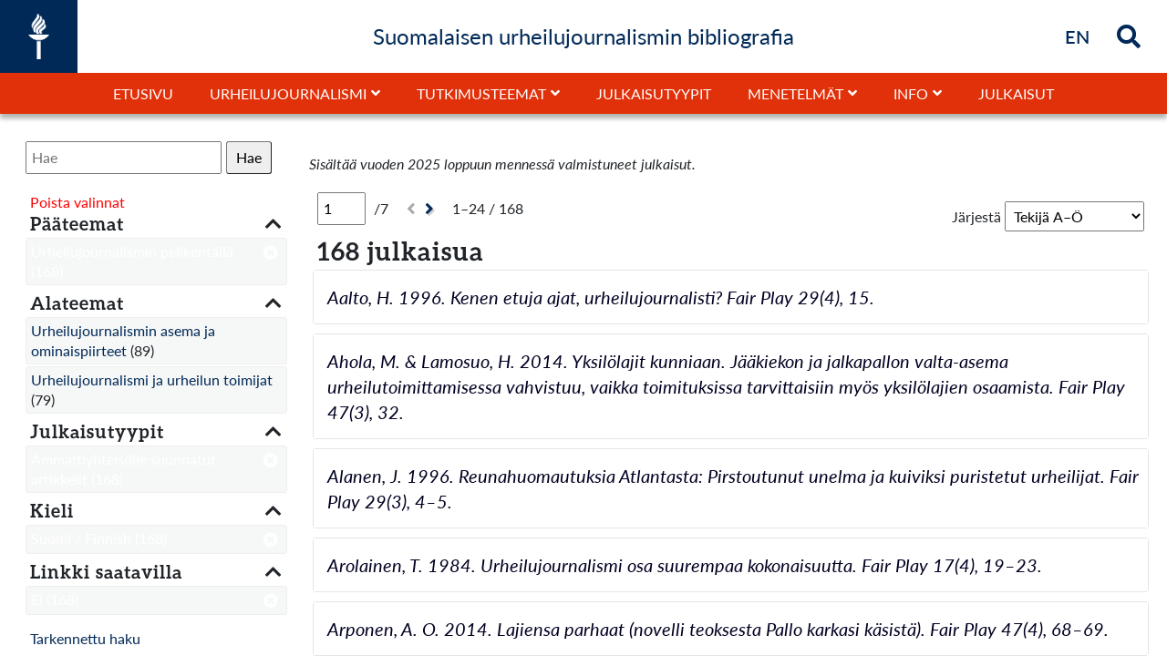

--- FILE ---
content_type: text/html; charset=UTF-8
request_url: https://urheilujournalismi.jyu.fi/s/subg/item?sort_by=title&sort_order=desc&limit%5Blink%5D%5B0%5D=Ei&limit%5Blang%5D%5B0%5D=Suomi%20/%20Finnish&limit%5Btyyppi%5D%5B0%5D=Ammattiyhteis%C3%B6lle%20suunnatut%20artikkelit&limit%5Bpaateema%5D%5B0%5D=Urheilujournalismin%20pelikent%C3%A4ll%C3%A4
body_size: 12553
content:
<!DOCTYPE html><html lang="fi-FI">    <head>
        <meta charset="utf-8">
<meta name="viewport" content="width&#x3D;device-width,&#x20;initial-scale&#x3D;1">        <link rel="shortcut icon" href="/themes/jyuurheiluteema/asset/img/jyu-favicon.ico?v=1.0.1" type="image/x-icon" />
        <link href="/themes/jyuurheiluteema/asset/css/print.css?v=1.0.1" media="print" rel="stylesheet" type="text/css" />
        <title>Hae - omeka-facet</title>        <link rel="icon">
<link href="&#x2F;application&#x2F;asset&#x2F;css&#x2F;iconfonts.css&#x3F;v&#x3D;4.1.1" media="screen" rel="stylesheet" type="text&#x2F;css">
<link href="&#x2F;themes&#x2F;jyuurheiluteema&#x2F;asset&#x2F;css&#x2F;bootstrap.min.css&#x3F;v&#x3D;1.0.1" media="screen" rel="stylesheet" type="text&#x2F;css">
<link href="&#x2F;themes&#x2F;jyuurheiluteema&#x2F;asset&#x2F;css&#x2F;style.css&#x3F;v&#x3D;1.0.1" media="screen" rel="stylesheet" type="text&#x2F;css">
<link href="&#x2F;application&#x2F;asset&#x2F;css&#x2F;advanced-search.css&#x3F;v&#x3D;4.1.1" media="screen" rel="stylesheet" type="text&#x2F;css">
<link href="&#x2F;modules&#x2F;Search&#x2F;asset&#x2F;css&#x2F;search.css&#x3F;v&#x3D;0.15.4" media="screen" rel="stylesheet" type="text&#x2F;css">                <script  src="&#x2F;application&#x2F;asset&#x2F;vendor&#x2F;jquery&#x2F;jquery.min.js&#x3F;v&#x3D;4.1.1"></script>
<script  src="&#x2F;themes&#x2F;jyuurheiluteema&#x2F;asset&#x2F;js&#x2F;default.js&#x3F;v&#x3D;1.0.1"></script>
<script  src="&#x2F;application&#x2F;asset&#x2F;js&#x2F;global.js&#x3F;v&#x3D;4.1.1"></script>
<script  src="&#x2F;modules&#x2F;Search&#x2F;asset&#x2F;js&#x2F;search.js&#x3F;v&#x3D;0.15.4"></script>
<script  src="&#x2F;modules&#x2F;Search&#x2F;asset&#x2F;js&#x2F;highlights.js&#x3F;v&#x3D;0.15.4"></script>
<script  src="&#x2F;application&#x2F;asset&#x2F;js&#x2F;advanced-search.js&#x3F;v&#x3D;4.1.1"></script>
<script >
    //<!--
    
Omeka.jsTranslate = function(str) {
    var jsTranslations = {"Something went wrong":"Virhetilanne","Make private":"Tee yksityiseksi","Make public":"Tee kokoelmasta julkinen","Expand":"Laajenna","Collapse":"Sulje","You have unsaved changes.":"Sinulla on tallentamattomia muutoksia","Restore item set":"Palauta kokoelma","Close icon set":"Sulje kuvakesarja","Open icon set":"Avaa kuvakesarja","[Untitled]":"[Nime\u00e4m\u00e4t\u00f6n]","Failed loading resource template from API":"Tallennuspohjan lataus API:sta ep\u00e4onnistui","Restore property":"Palauta kentt\u00e4","There are no available pages.":"Ei sivuja.","Please enter a valid language tag":"Anna kielim\u00e4\u00e4ritys oikeassa muodossa","Title":"Nimeke","Description":"Kuvaus","Unknown block layout":"Unknown block layout","Required field must be completed":"Required field must be completed","Remove mapping":"Poista mappaus"};
    return (str in jsTranslations) ? jsTranslations[str] : str;
};
    //-->
</script>        <style>
                        a:link, a:visited {
                color: #002957;            }
            a:hover, a:hover *, a:active,  a:active * {
                color: #f1563f;            }
            #search-form-wrapper form {
  min-width: 25%;
}
@media screen and (max-width: 1200px) {
  #search-form-wrapper {
     flex-direction: column !important;
  }
  #valmJulk {
     margin-top:5px;
  }
}
#content .blocks > * {
    max-width: 100%;
    margin-left: 0;
    margin-right: 0;
}
.small {
    font-size: 16px !important;
    line-height: 20px !important;
}
#JYUblockModule384-container {width:100%;}
#page #content  .block-JYUblockModule:first-child {width:100vw;min-width:100vw;max-width:100vw;margin:0px !important;}

#JYUblockModule40-container, #JYUblockModule386-container, #JYUblockModule226-container, #JYUblockModule259-container, #JYUblockModule237-container, #JYUblockModule80-container, #JYUblockModule82-container,#JYUblockModule95-container,#JYUblockModule97-container, #JYUblockModule109-container, #JYUblockModule111-container,#JYUblockModule123-container ,#JYUblockModule125-container, #JYUblockModule151-container, #JYUblockModule153-container, #JYUblockModule137-container, #JYUblockModule139-container, #JYUblockModule66-container , #JYUblockModule68-container, #JYUblockModule165-container, #JYUblockModule167-container,#JYUblockModule179-container, #JYUblockModule337-container,  #JYUblockModule342-container , #JYUblockModule347-container, #JYUblockModule377-container, #JYUblockModule383 .blockJYU-container, #JYUblockModule391-container , #JYUblockModule294-container {     background-color: #002957;}

#JYUblockModule237-container,#JYUblockModule95-container,#JYUblockModule97-container,#JYUblockModule123-container, #JYUblockModule151-container, #JYUblockModule137-container, #JYUblockModule66-container, #JYUblockModule261-container, #JYUblockModule429-container {     padding: 20px 0 0 0;}

#JYUblockModule383 {padding:20px 15px 0 15px !important;}

#JYUblockModule226-container, #JYUblockModule228-container, #JYUblockModule259-container, #JYUblockModule237-container,#JYUblockModule179-container, #JYUblockModule351-container, #JYUblockModule337-container, #JYUblockModule339-container, #JYUblockModule342-container , #JYUblockModule347-container, #JYUblockModule349-container   , #JYUblockModule377-container, #JYUblockModule380-container, #JYUblockModule393-container, #JYUblockModule386-container, #JYUblockModule388-container , #JYUblockModule391-container , #JYUblockModule294-container, #JYUblockModule431-container, #JYUblockModule370-container, #JYUblockModule344-container {     padding: 20px 0;}

#JYUblockModule226-container .rowWrap, #JYUblockModule259-container .rowWrap,  #JYUblockModule261-container > div ,#JYUblockModule228-container,#JYUblockModule386-container .rowWrap, #JYUblockModule388-container  .rowWrap,#JYUblockModule40-container  .rowWrap,#JYUblockModule354-container, #JYUblockModule237-container .rowWrap, #JYUblockModule240-container > div, #JYUblockModule80-container .rowWrap, #JYUblockModule82-container  .rowWrap, #JYUblockModule511-container  .rowWrap, #JYUblockModule87-container  .rowWrap,#JYUblockModule95-container  .rowWrap,#JYUblockModule97-container  .rowWrap, #JYUblockModule512-container  .rowWrap, #JYUblockModule102-container   .rowWrap,#JYUblockModule109-container   .rowWrap , #JYUblockModule111-container   .rowWrap , #JYUblockModule513-container  .rowWrap, #JYUblockModule116-container .rowWrap,#JYUblockModule123-container  .rowWrap,#JYUblockModule125-container  .rowWrap, #JYUblockModule130-container  .rowWrap, #JYUblockModule151-container  .rowWrap,  #JYUblockModule153-container  .rowWrap, #JYUblockModule158-container  .rowWrap, #JYUblockModule137-container  .rowWrap, #JYUblockModule139-container .rowWrap, #JYUblockModule144-container   .rowWrap, #JYUblockModule72-container  .rowWrap, #JYUblockModule66-container   .rowWrap, #JYUblockModule68-container .rowWrap, #JYUblockModule165-container .rowWrap,  #JYUblockModule167-container .rowWrap, #JYUblockModule172-container .rowWrap, #JYUblockModule179-container  .rowWrap , #JYUblockModule351-container, #JYUblockModule508-container   .rowWrap, #JYUblockModule337-container .rowWrap, #JYUblockModule339-container  .rowWrap, #JYUblockModule342-container   .rowWrap, #JYUblockModule344-container  .rowWrap , #JYUblockModule347-container .rowWrap, #JYUblockModule349-container .rowWrap, #JYUblockModule377-container  .rowWrap, #JYUblockModule380-container, #JYUblockModule393-container   .rowWrap, #JYUblockModule391-container .rowWrap, #JYUblockModule429-container .rowWrap, #JYUblockModule294-container .rowWrap, #JYUblockModule431-container   .rowWrap, #JYUblockModule370-container .rowWrap  {max-width:1000px;width:100%;margin: 0 auto !important;}

#JYUblockModule80-container,#JYUblockModule109-container, #JYUblockModule165-container {padding-top: 20px;}
#JYUblockModule82-container, #JYUblockModule97-container, #JYUblockModule111-container,#JYUblockModule125-container, #JYUblockModule153-container, #JYUblockModule139-container, #JYUblockModule68-container, #JYUblockModule167-container {padding: 20px 20px 42px 20px;}
#JYUblockModule506-container, #JYUblockModule511-container, #JYUblockModule87-container, #JYUblockModule512-container, #JYUblockModule102-container, #JYUblockModule513-container, #JYUblockModule116-container,#JYUblockModule130-container, #JYUblockModule158-container, #JYUblockModule139, #JYUblockModule144-container, #JYUblockModule72-container, #JYUblockModule172-container, #JYUblockModule508-container, #JYUblockModule510-container, #JYUblockModule393-container {background-color: #E1310A; padding:20px;}

#JYUblockModule228-container, #JYUblockModule261-container, #JYUblockModule240-container,#JYUblockModule84-container  { flex-wrap: wrap; flex-direction: column;}
#JYUblockModule228-container > * {width:100% ;}
#JYUblockModule354-container, #JYUblockModule351-container  {display:flex;}
#JYUblockModule354, #JYUblockModule351 {width:100% !important; display:flex; flex:1;}
#JYUblockModule354-container .rowWrap, #JYUblockModule351-container .rowWrap {display:none !important;}
#JYUblockModule354-container  .block-JYUblockModule, #JYUblockModule351-container  .block-JYUblockModule {width:33.333% !important; }

@media screen and (max-width: 768px) {
#JYUblockModule354-container , #JYUblockModule351-container  { flex-direction: column; }
#JYUblockModule354-container  .block-JYUblockModule, #JYUblockModule351-container   .block-JYUblockModule {width:100% !important; }
}


#JYUblockModule354-container .blockJYU-container .dataBackground, #JYUblockModule351-container .blockJYU-container .dataBackground  {min-height:200px; display:flex;  align-items: center; }
#JYUblockModule43-container  *, #JYUblockModule57-container *  {  text-align: left !important; }
#JYUblockModule43-container  h3 a, #JYUblockModule57-container h3 a  {
    color: #F1563F !important;
    font-size: 18px !important;
    line-height: 18px !important;
    letter-spacing: 0px !important;
    font-family: "Aleo", serif;
    color: #F1563F !important;
text-align: left !important;
}
#JYUblockModule43-container h4 a, #JYUblockModule57-container h4 a  {
    font-size: 18px !important;
    font-family: "Lato", sans-serif !important;
    font-weight: 700;
    color: #fff!important;
    letter-spacing: 0px;
    line-height: 18px !important;
text-align: left !important;
}
#JYUblockModule43-container, #JYUblockModule57-container {display:flex;  flex-direction: row; flex-wrap: wrap; padding:20px;}
#JYUblockModule43-container > div ,#JYUblockModule43-container > rowWrap, #JYUblockModule57-container  > div, #JYUblockModule57-container  > rowWrap {width:25%  !important; border: 1px dotted rgba(255,255,255,0.5); background-color: #002957;}
#JYUblockModule54-container {  flex-direction: column; align-items:center;  justify-content: center; }
#JYUblockModule54-container  > div {xxxwidth:100% !important; xxxxmax-width:1700px;}
#JYUblockModule54 .blockJYU-container {
    height: 100%;
    min-height: 600px;
    min-height: calc(100vh - );
    position: relative;
    width: 100%;
}
#JYUblockModule54-container .rowWrap,#JYUblockModule55 {
    margin: 0 auto;
    width: 1200px !important;
    max-width: 100% !important;
}
#JYUblockModule54-container,#JYUblockModule57-container{
background-color: #ddd;
}
#JYUblockModule494 {height:100%;}
@media screen and (min-width:1400px) {
#JYUblockModule43-container, #JYUblockModule57-container   { flex-direction: row; }
#JYUblockModule43-container > div, #JYUblockModule57-container  > div {width:12.5% !important; }
}
@media screen and (max-width: 992px) {
#JYUblockModule43-container, #JYUblockModule57-container   { flex-direction: row; }
#JYUblockModule43-container > div, #JYUblockModule57-container  > div {width:50% !important; }
}
@media screen and (max-width: 768px) {
#JYUblockModule43-container, #JYUblockModule57-container   { flex-direction: column; }
#JYUblockModule43-container > div, #JYUblockModule57-container > div {width:100% !important; }
}

#headerNavDivDown #headerNav ul.navigation > li.parent > .child-list {
left: 0;
}
#headerNavDivDown #headerNav li.parent.active .child-list {
left: 0;
}
#headerNavDivDown #headerNav  ul.navigation  li:nth-of-type(5) .child-list  {
left: auto !important;
right: 0 !important;
}
#headerNavDivDown #headerNav  ul.navigation  li:nth-of-type(6) .child-list  {
left: auto !important;
right: 0 !important;
}
#headerNavDivDown #headerNav .child-list {
    display: none;
    padding: 0;
    width: 100%;
    min-width: 300px;
    border: 1px solid #000;
    position: absolute;
    top: 40px;
    right: 0;
    background-color: #fff;
}
#headerNavDivDown #headerNav .parentMob .child-list {
    position: relative;
    top: 0px;
}

#headerNavDivDown #headerNav ul.navigation>li.parent>.child-list>ul>li:first-of-type a {
    padding: 10px;
    font-weight: 400;
}
#headerNavDivDown #headerNav ul.navigation>li.parent>.child-list>ul>li a {
    padding: 10px 10px 10px 20px;
    font-weight: 400;
}
.MsoEndnoteReference  {font-size: 14px !important; position: relative !important;
bottom: 2px !important; }
.MsoEndnoteText .MsoEndnoteReference   { font-size: 18px !important; position: relative !important;
bottom: 0px !important; }

#headerNav .navigation { line-height: 1.5; }
#headerInner #search a:focus *, #headerInner #search .searchButton:focus *, #headerInner #search i:focus * {
color:#f1563f;
}
.removeChoisesNot a {
    color: #8d8;
}
.removeChoisesNot, .removeChoises {
font-size:16px;
}


#header #searchMob #searchInputMob #search-form input[name="fulltext_search"] {
  padding:  5px;
}
.search-results-header select[name="sort"] {
  padding:  5px;
}
.removeChosenFacet * {color: #fff  !important;}
.search-facets .search-facet-item:has(> .active) {  background-color: #002957 !important;}
.search-facets .active { color: #fff  !important; }
.search-facets .active * { color: #fff  !important; }
#search-form-wrapper .inputs input { padding:  5px; }

/* list / grid valinta pois */ /* C7C9C8 */
.search-results-header div:last-child {
 display:none;
}
.search-facet-item {font-size: 16px;}
.search-results-header, .pagination {font-size: 16px;}
#headerNav a {font-size: 16px;}
#headerNav a:after, #headerNav button:before {font-weight:700;}
#footer a {color: #fff; text-decoration: none; font-size: 16px; }
#footer a:hover {color: #f1563f;}
/* aineistoluettelo pienemmälle */
.search-results .itemsResourceList .h4class { font-size: 1.3rem; }
@media screen and (max-width: 1200px) {
   #header #searchMob #searchInputMob #search-form input {
      flex-grow: 1;
      xpadding: 0px !important;
   }
   #header #searchMob #searchInputMob #search-form button {
      background-color: #002957;
   }
   #header #headerMbutton {
       font-size: 26px;
   }


}
#headerTitle {margin-bottom: 0;}
h1 {font-size:40px; line-height:44px; letter-spacing: 3px;}
h2 {font-size:32px; line-height:36px;letter-spacing: 2px;}
h3 {font-size:28px; line-height:32px;letter-spacing: 1px;}
h4 {font-size:24px; line-height:28px;letter-spacing: 0px;}

@media screen and (max-width: 480px) {
h1 {font-size: 24px; line-height: 26px;letter-spacing: 1px;}
h2 {font-size:22px; line-height:24px;letter-spacing: 1px;}
h3 {font-size:20px; line-height:22px;letter-spacing: 1px;}
h4 {font-size:18px; line-height:20px;letter-spacing: 1px;}
}
@media screen and (max-width: 1200px) {
h1 {font-size:28px; line-height: 30px;}
h2 {font-size:26px; line-height:28px;}
h3 {font-size:24px; line-height:26px;}
h4 {font-size:22px; line-height:24px;}
}

#cookie-bar  a {
   padding: 5px 10px;
}
/*version 4*/
#frontPage #content .blocks .block-JYUblockModule {
width: 100%;
max-width: 100%;
}

#frontPage #content .blocks .block{
width: 100%;
max-width: 100%;
}
#JYUblockModule372, #JYUblockModule362, #xxxxxxJYUblockModule352, #xxxJYUblockModule342, #JYUblockModule302 ,#JYUblockModule312 ,#JYUblockModule322 ,#JYUblockModule332  {
	background-color: #002957;
} 
#JYUblockModule312 .dataBackground {
    background-size: cover;
    background-position: center;
    background-image: url(/files/asset/cc9782fe896775e5acc5d49c7853e8cb2cde5b23.jpg);
    background-attachment: scroll;
}
#JYUblockModule322 .dataBackground {
    background-size: cover;
    background-position: center;
    background-image: url(https://urheilujournalismi.jyu.fi/files/asset/31488526f9ba9bfa7236032960219de2a5abab57.jpg);
    background-attachment: scroll;
}
#xxxxxJYUblockModule352 .dataBackground {
    background-size: cover;
    background-position: center;
    background-image: url(/files/asset/cc4520c9434b5573ffe8431dcd03119c23ad0086.jpg);
    background-attachment: scroll;
}
#JYUblockModule362 .dataBackground {
    background-size: cover;
    background-position: center;
    background-image: url(/files/asset/50c08aaecc7c530f2eb2729e58b99bfb297c5d47.jpg);
    background-attachment: scroll;
}

#JYUblockModule30 .blockTextArea p {
    word-wrap: break-word;
    text-align: left;
    font-size: ;
    line-height: 1.4;
    text-shadow: none;
    color: #fff;
}

#xxxfrontPage .blockJYU-container {
    height: 100%;
    min-height: 200px;
    position: relative;
    width: 100%;
}
#JYUblockModule302 .blockTextArea p,
#JYUblockModule332 .blockTextArea p,
#JYUblockModule342 .blockTextArea p,
#JYUblockModule372 .blockTextArea p {
    word-wrap: break-word;
    text-align: left;
    font-size: 20px;
    line-height: 1.4;
    text-shadow: none;
    color: #fff;
}
#JYUblockModule302 .blockJYU-wrapper-padding,
#JYUblockModule332 .blockJYU-wrapper-padding,
#xxxxJYUblockModule342 .blockJYU-wrapper-padding,
#JYUblockModule372 .blockJYU-wrapper-padding
{
    padding: 10% !important;
}
.search-results-wrapper .noresults  {margin-bottom: 40px;}

</style>

<script type="text/javascript">
  var _paq = _paq || [];
  /* tracker methods like "setCustomDimension" should be called before "trackPageView" */
  _paq.push(['trackPageView']);
  _paq.push(['enableLinkTracking']);
  (function() {
    var u="//piwik-ui.app.jyu.fi/";
    _paq.push(['setTrackerUrl', u+'piwik.php']);
    _paq.push(['setSiteId', '23']);
    var d=document, g=d.createElement('script'), s=d.getElementsByTagName('script')[0];
    g.type='text/javascript'; g.async=true; g.defer=true; g.src=u+'piwik.js'; s.parentNode.insertBefore(g,s);
  })();
</script>

<style>.search-results-wrapper .search-results .item-inner .item-inner-name {
                    flex: 1;
                }        </style>
    </head>
    <body>                	    
		<header id="header">
	      	<div id="headerInner">
	            <div id="header-logo" style='width:' title='Suomalaisen urheilujournalismin bibliografia' alt='Suomalaisen urheilujournalismin bibliografia' >
	                <a href="/s/subg" class="site-title">
	                    <img src=/themes/jyuurheiluteema/asset/img/JYU-logo-valkoinen.png?v=1.0.1 alt='Suomalaisen urheilujournalismin bibliografia' />
	                </a>
	            </div>
					            <div id="headerTitleContainer"><h4 id="headerTitle">Suomalaisen urheilujournalismin bibliografia</h4></div>
	            <div id="search" >
											<div id="languageSel" class=""  alt="Briefly in English" title="Briefly in English">
							<a href="/s/subg/page/briefly-in-english"><strong>EN</strong><span class="sr-only">Briefly in English</span></a>
						</div>
					
					
							            <div id="searchIcon" class="showSearch searchButton" alt="Hae" title="Hae">
		            	<i class="fa fa-search" id="search-icon"></i>
		        	</div>
		            <div id="searchIconClose" class="hideSearch searchButton" alt="Close search" title="Sulje">
		            	<i class="fa fa-times" id="search-icon-close"></i>
		        	</div>
	        	</div>
            	<div id="searchInput" class="slideOut" alt="Hae">
                	
<form action="/s/subg/index/search" id="search-form">
    <input type="text" name="fulltext_search" value=""
        placeholder="Hae"
        aria-label="Hae">
    <button type="submit">Hae</button>
</form>
            	</div>
				<div id="headerMbutton" onclick=""><i id="headerMbuttonBars" class="fas fa-bars"></i></div>
            </div>
            <div id="headerNavDivDown" class=" ">
            	<div id="headerNavTitle" class="p-2 text-center w-100 hide pageTitle"><h4 id="headerTitle">Suomalaisen urheilujournalismin bibliografia</h4></div>
	            <nav id="headerNav" class=" ">
		            <ul class="navigation">
    <li>
        <a href="&#x2F;s&#x2F;subg&#x2F;page&#x2F;etusivu">Etusivu</a>
    </li>
    <li>
        <a href="&#x23;" target="_blank">Urheilujournalismi</a>
        <ul>
            <li>
                <a href="&#x2F;s&#x2F;subg&#x2F;page&#x2F;urheilujournalismi">Urheilujournalismi</a>
            </li>
            <li>
                <a href="&#x2F;s&#x2F;subg&#x2F;page&#x2F;kasitteet">Käsitteet</a>
            </li>
            <li>
                <a href="&#x2F;s&#x2F;subg&#x2F;page&#x2F;ominaispiirteet">Ominaispiirteet</a>
            </li>
            <li>
                <a href="&#x2F;s&#x2F;subg&#x2F;page&#x2F;historia">Historia</a>
            </li>
        </ul>
    </li>
    <li>
        <a href="&#x23;" target="_blank">Tutkimusteemat</a>
        <ul>
            <li>
                <a href="&#x2F;s&#x2F;subg&#x2F;page&#x2F;tutkimusteemat">Tutkimusteemat</a>
            </li>
            <li>
                <a href="&#x2F;s&#x2F;subg&#x2F;page&#x2F;urheilujournalismi-ihmis-ja-mielikuvien-luojana">Urheilujournalismi ihmis- ja mielikuvien luojana</a>
            </li>
            <li>
                <a href="&#x2F;s&#x2F;subg&#x2F;page&#x2F;urheilujournalismin-historia-ja-kirja-arvostelut">Urheilujournalismin historia ja kirja-arvostelut</a>
            </li>
            <li>
                <a href="&#x2F;s&#x2F;subg&#x2F;page&#x2F;urheilujournalismin-pelikentalla">Urheilujournalismin pelikentällä</a>
            </li>
            <li>
                <a href="&#x2F;s&#x2F;subg&#x2F;page&#x2F;urheilukieli-ja-selostukset">Urheilukieli ja -selostukset</a>
            </li>
            <li>
                <a href="&#x2F;s&#x2F;subg&#x2F;page&#x2F;urheilulehdisto">Urheilulehdistö</a>
            </li>
            <li>
                <a href="&#x2F;s&#x2F;subg&#x2F;page&#x2F;urheilulahetykset-ja-niiden-kuluttajat">Urheilulähetykset ja niiden kuluttajat</a>
            </li>
            <li>
                <a href="&#x2F;s&#x2F;subg&#x2F;page&#x2F;urheilun-sankarit-ja-konnat">Urheilun sankarit ja konnat</a>
            </li>
            <li>
                <a href="&#x2F;s&#x2F;subg&#x2F;page&#x2F;urheilutoimittajat-ja-heidan-tyonsa">Urheilutoimittajat ja heidän työnsä</a>
            </li>
        </ul>
    </li>
    <li>
        <a href="&#x2F;s&#x2F;subg&#x2F;page&#x2F;julkaisutyypit">Julkaisutyypit</a>
    </li>
    <li>
        <a href="&#x23;" target="_blank">Menetelmät</a>
        <ul>
            <li>
                <a href="&#x2F;s&#x2F;subg&#x2F;page&#x2F;menetelmat">Menetelmät</a>
            </li>
            <li>
                <a href="&#x2F;s&#x2F;subg&#x2F;page&#x2F;aineiston-keruu-ja-rajaukset">Aineiston keruu ja rajaukset</a>
            </li>
            <li>
                <a href="&#x2F;s&#x2F;subg&#x2F;page&#x2F;teemoittelu">Teemoittelu</a>
            </li>
            <li>
                <a href="&#x2F;s&#x2F;subg&#x2F;page&#x2F;tyypittely">Tyypittely</a>
            </li>
        </ul>
    </li>
    <li>
        <a href="&#x23;" target="_blank">Info</a>
        <ul>
            <li>
                <a href="&#x2F;s&#x2F;subg&#x2F;page&#x2F;info">Info</a>
            </li>
            <li>
                <a href="&#x2F;s&#x2F;subg&#x2F;page&#x2F;tekijat-ja-tausta">Tekijät ja tausta</a>
            </li>
            <li>
                <a href="&#x2F;s&#x2F;subg&#x2F;page&#x2F;viittausohje">Viittausohje</a>
            </li>
            <li>
                <a href="&#x2F;s&#x2F;subg&#x2F;page&#x2F;yhteystiedot">Yhteystiedot</a>
            </li>
            <li>
                <a href="&#x2F;s&#x2F;subg&#x2F;page&#x2F;julkaisujen-lisayspyynnot-ja-palautteet">Julkaisujen lisäyspyynnöt ja palautteet</a>
            </li>
        </ul>
    </li>
    <li>
        <a href="&#x2F;s&#x2F;subg&#x2F;item&#x3F;sort_by&#x3D;title&amp;sort_order&#x3D;desc">Julkaisut</a>
    </li>
</ul>		            <div id="searchMob" class="d-flex flex-column xjustify-content-center w-100  ">
												<ul class='d-flex d-lg-none navigation border-top' >
							<li><a href='/s/subg/page/briefly-in-english'>Briefly in English</a></li>						</ul>
								            	<div id="searchInputMob" class="w-100  ">
		                	
<form action="/s/subg/index/search" id="search-form">
    <input type="text" name="fulltext_search" value=""
        placeholder="Hae"
        aria-label="Hae">
    <button type="submit">Hae</button>
</form>
		            	</div>
		        	</div>
            	</nav>
            </div>
        </header>        <div id="contentOuter" role="main" class="">
            <div id='page' >
                <div id="content" role="main">
                    


<h2><span class="title">Hae</span></h2> 


<div id="search-form-wrapper">
    <form method="GET" action="&#x2F;s&#x2F;subg&#x2F;item" id="search-form-standard"><div class="field">
    <div class="field-meta">
        <label for="q">Search everywhere</label>            </div>
    <div class="inputs">
        <input type="text" name="q" placeholder="Hae" value="">    </div>
    </div>


    <div class="field">
        <div class="field-meta">
            <label>Filters</label>
        </div>
        <div class="inputs">
            <div class="search-form-standard-match-group">
    <select name="filters&#x5B;match&#x5D;"><option value="all">Match all of the following criteria:</option>
<option value="any">Match any of the following criteria:</option></select>
    
    <div class="search-form-standard-match-group-items">
                    <div class="search-form-standard-match-group-item">
                <select name="filters&#x5B;queries&#x5D;&#x5B;0&#x5D;&#x5B;field&#x5D;" class="search-form-standard-filter-field"><option value="title" data-valid-operators="contains_any_word&#x20;contains_all_words&#x20;contains_expr">Otsikko</option></select>
<select name="filters&#x5B;queries&#x5D;&#x5B;0&#x5D;&#x5B;operator&#x5D;" class="search-form-standard-filter-operator"><option value="contains_any_word">contains any word</option>
<option value="contains_all_words" data-proximity-support="1">contains all words</option>
<option value="contains_expr">contains expression</option>
<option value="matches_pattern">matches pattern</option></select>

<input type="text" name="filters&#x5B;queries&#x5D;&#x5B;0&#x5D;&#x5B;term&#x5D;" class="search-form-standard-filter-term" value="">
<button type="button" class="o-icon-delete search-delete-filter"></button>
            </div>
            <div class="search-form-standard-match-group-item">
                <select name="filters&#x5B;queries&#x5D;&#x5B;1&#x5D;&#x5B;field&#x5D;" class="search-form-standard-filter-field"><option value="title" data-valid-operators="contains_any_word&#x20;contains_all_words&#x20;contains_expr">Otsikko</option></select>
<select name="filters&#x5B;queries&#x5D;&#x5B;1&#x5D;&#x5B;operator&#x5D;" class="search-form-standard-filter-operator"><option value="contains_any_word">contains any word</option>
<option value="contains_all_words" data-proximity-support="1">contains all words</option>
<option value="contains_expr">contains expression</option>
<option value="matches_pattern">matches pattern</option></select>

<input type="text" name="filters&#x5B;queries&#x5D;&#x5B;1&#x5D;&#x5B;term&#x5D;" class="search-form-standard-filter-term" value="">
<button type="button" class="o-icon-delete search-delete-filter"></button>
            </div>
        
        <div class="search-form-standard-match-group-item">
            <a href="#" class="button search-add-filter">Add filter</a>
            <a href="#" class="button search-add-group">Add group</a>
        </div>
    </div>
</div>
        </div>
    </div>

    <template id="template-search-filter">
        <div class="search-form-standard-match-group-item">
            <select name="__placeholder__&#x5B;field&#x5D;" class="search-form-standard-filter-field"><option value="title" data-valid-operators="contains_any_word&#x20;contains_all_words&#x20;contains_expr">Otsikko</option></select>
<select name="__placeholder__&#x5B;operator&#x5D;" class="search-form-standard-filter-operator"><option value="contains_any_word">contains any word</option>
<option value="contains_all_words" data-proximity-support="1">contains all words</option>
<option value="contains_expr">contains expression</option>
<option value="matches_pattern">matches pattern</option></select>

<input type="text" name="__placeholder__&#x5B;term&#x5D;" class="search-form-standard-filter-term" value="">
<button type="button" class="o-icon-delete search-delete-filter"></button>
        </div>
    </template>

    <template id="template-search-group">
        <div class="search-form-standard-match-group-item">
            <div class="search-form-standard-match-group">
    <select name="__placeholder__&#x5B;match&#x5D;"><option value="all">Match all of the following criteria:</option>
<option value="any">Match any of the following criteria:</option></select>
            <button type="button" class="o-icon-delete search-delete-filter"></button>
    
    <div class="search-form-standard-match-group-items">
                    <div class="search-form-standard-match-group-item">
                <select name="__placeholder__&#x5B;queries&#x5D;&#x5B;0&#x5D;&#x5B;field&#x5D;" class="search-form-standard-filter-field"><option value="title" data-valid-operators="contains_any_word&#x20;contains_all_words&#x20;contains_expr">Otsikko</option></select>
<select name="__placeholder__&#x5B;queries&#x5D;&#x5B;0&#x5D;&#x5B;operator&#x5D;" class="search-form-standard-filter-operator"><option value="contains_any_word">contains any word</option>
<option value="contains_all_words" data-proximity-support="1">contains all words</option>
<option value="contains_expr">contains expression</option>
<option value="matches_pattern">matches pattern</option></select>

<input type="text" name="__placeholder__&#x5B;queries&#x5D;&#x5B;0&#x5D;&#x5B;term&#x5D;" class="search-form-standard-filter-term" value="">
<button type="button" class="o-icon-delete search-delete-filter"></button>
            </div>
            <div class="search-form-standard-match-group-item">
                <select name="__placeholder__&#x5B;queries&#x5D;&#x5B;1&#x5D;&#x5B;field&#x5D;" class="search-form-standard-filter-field"><option value="title" data-valid-operators="contains_any_word&#x20;contains_all_words&#x20;contains_expr">Otsikko</option></select>
<select name="__placeholder__&#x5B;queries&#x5D;&#x5B;1&#x5D;&#x5B;operator&#x5D;" class="search-form-standard-filter-operator"><option value="contains_any_word">contains any word</option>
<option value="contains_all_words" data-proximity-support="1">contains all words</option>
<option value="contains_expr">contains expression</option>
<option value="matches_pattern">matches pattern</option></select>

<input type="text" name="__placeholder__&#x5B;queries&#x5D;&#x5B;1&#x5D;&#x5B;term&#x5D;" class="search-form-standard-filter-term" value="">
<button type="button" class="o-icon-delete search-delete-filter"></button>
            </div>
        
        <div class="search-form-standard-match-group-item">
            <a href="#" class="button search-add-filter">Add filter</a>
            <a href="#" class="button search-add-group">Add group</a>
        </div>
    </div>
</div>
        </div>
    </template>

    <script>
        $(document).ready(function () {
            Omeka.prepareSearchForm($('#search-form-standard'));
            initProximityVisibility();
            $('#search-form-standard').on('change', '.search-form-standard-filter-operator', function () {
                toggleProximityVisibility($(this));
            });

            $('#search-form-standard').on('click', '.search-add-filter', function (ev) {
                ev.preventDefault();
                insertFilterBefore(this.closest('.search-form-standard-match-group-item'));
                renameAllFormControls();
                initProximityVisibility();
            });

            $('#search-form-standard').on('click', '.search-add-group', function (ev) {
                ev.preventDefault();
                const template = document.getElementById('template-search-group');
                const group = template.content.cloneNode(true).firstElementChild;
                this.closest('.search-form-standard-match-group-item').insertAdjacentElement('beforebegin', group);

                renameAllFormControls();
                initProximityVisibility();
            });

            $('#search-form-standard').on('click', '.search-delete-filter', function (ev) {
                ev.preventDefault();
                $(this).closest('.search-form-standard-match-group-item').remove();
                renameAllFormControls();
            });

            // Disable operators that are not valid to use with the selected field
            $('#search-form-standard').on('change', '.search-form-standard-filter-field', function () {
                const validOperators = $(this).find('option:selected').attr('data-valid-operators').split(' ');
                const options = $(this).closest('.search-form-standard-match-group-item').find('.search-form-standard-filter-operator').find('option');
                options.attr('disabled', false);
                options.each(function () {
                    const option = $(this);
                    if (!validOperators.includes(option.val())) {
                        option.attr('disabled', true);
                        option.prop('selected', false);
                    }
                })
            });
            $('#search-form-standard .search-form-standard-filter-field').trigger('change');

            function insertFilterBefore(element) {
                const template = document.getElementById('template-search-filter');
                const filter = template.content.cloneNode(true).firstElementChild;
                element.insertAdjacentElement('beforebegin', filter);
            }

            function renameFormControls (element, namePrefix) {
                $(element).children('select').attr('name', namePrefix + '[match]');

                const items = $(element)
                    .children('.search-form-standard-match-group-items')
                    .children('.search-form-standard-match-group-item');

                for (let i = 0; i < items.length; i++) {
                    const item = items.get(i);
                    $(item).children('input,select').each(function () {
                        const match = $(this).attr('name').match(/\[([^[]+)\]$/);
                        if (match) {
                            $(this).attr('name', namePrefix + '[queries][' + i + '][' + match[1] + ']');
                        }
                    });
                    $(item).children('.search-form-standard-match-group').each(function () {
                        renameFormControls(this, namePrefix + '[queries][' + i + ']');
                    });
                }
            }

            function renameAllFormControls () {
                const mainGroup = document.querySelector('#search-form-standard > .field > .inputs > .search-form-standard-match-group');
                renameFormControls(mainGroup, 'filters');
            }

            // Hide proximity input if "Contains all words" operator is not selected
            function initProximityVisibility() {
                const operatorInputs = $('#search-form-standard').find('.search-form-standard-filter-operator');
                $(operatorInputs).each(function () {
                    toggleProximityVisibility($(this));
               });
            }
           
            function toggleProximityVisibility(element) {
                const operatorSupportProx = $(element).find('option:selected').attr('data-proximity-support');
                const proxElement = $(element).siblings('.search-form-standard-filter-proximity');
                if (operatorSupportProx) {
                    proxElement.show();
                } else {
                    proxElement.hide();
                }
            };
        });
    </script>


<button type="submit">Hae</button>

</form></div>
<a href="#" id="search-form-show-link" style="display: none">Edit search</a>

    <div class="search-results-wrapper">
        <div class="search-results">
                            <div class="search-results-header">
    <div class="search-results-count">
        <nav class="pagination" role="navigation">
    <form method="GET" action="">
        <input type="hidden" name="sort_by" value="title"><input type="hidden" name="sort_order" value="desc"><input type="hidden" name="limit[link][0]" value="Ei"><input type="hidden" name="limit[lang][0]" value="Suomi / Finnish"><input type="hidden" name="limit[tyyppi][0]" value="Ammattiyhteisölle suunnatut artikkelit"><input type="hidden" name="limit[paateema][0]" value="Urheilujournalismin pelikentällä">        <input type="text" name="page" class="page-input-top" value="1" size="2"  aria-label="Sivu">
        <span class="page-count">/7</span>
    </form>
        <span class="previous o-icon-prev button inactive"></span>
            <a class="next&#x20;o-icon-next&#x20;button" title="Seuraava" aria-label="Seuraava" href="&#x2F;s&#x2F;subg&#x2F;item&#x3F;sort_by&#x3D;title&amp;sort_order&#x3D;desc&amp;limit&#x25;5Blink&#x25;5D&#x25;5B0&#x25;5D&#x3D;Ei&amp;limit&#x25;5Blang&#x25;5D&#x25;5B0&#x25;5D&#x3D;Suomi&#x25;20&#x2F;&#x25;20Finnish&amp;limit&#x25;5Btyyppi&#x25;5D&#x25;5B0&#x25;5D&#x3D;Ammattiyhteis&#x25;C3&#x25;B6lle&#x25;20suunnatut&#x25;20artikkelit&amp;limit&#x25;5Bpaateema&#x25;5D&#x25;5B0&#x25;5D&#x3D;Urheilujournalismin&#x25;20pelikent&#x25;C3&#x25;A4ll&#x25;C3&#x25;A4&amp;page&#x3D;2"></a>            <span class="row-count">1–24 / 168</span>
</nav>    </div>
    <div class="search-results-sort">
        <form>
                                    <label for="sort">Järjestä</label>            <select name="sort"><option value="title&#x20;asc" selected>Otsikko nouseva</option>
<option value="title&#x20;desc">Otsikko laskeva</option>
<option value="created&#x20;asc">Vuosi nouseva</option>
<option value="created&#x20;desc">Vuosi laskeva</option></select>                    </form>
    </div>
    <div>
        <a class="search-view-type search-view-type-list" href="#">list</a>
        |
        <a class="search-view-type search-view-type-grid" href="#">grid</a>
    </div>
</div>

                                

                                
            <h3>168 items</h3>
        <div class="resource-list">
                                            

<div class="items resource">
        <h4><a href="&#x2F;s&#x2F;subg&#x2F;item&#x2F;3725">Aalto, H. 1996. Kenen etuja ajat, urheilujournalisti? Fair Play 29(4), 15.</a></h4>

    
    
</div>
                                            

<div class="items resource">
        <h4><a href="&#x2F;s&#x2F;subg&#x2F;item&#x2F;3737">Ahola, M. &amp; Lamosuo, H. 2014. Yksilölajit kunniaan. Jääkiekon ja jalkapallon valta-asema urheilutoimittamisessa vahvistuu, vaikka toimituksissa tarvittaisiin myös yksilölajien osaamista. Fair Play 47(3), 32.</a></h4>

    
    
</div>
                                            

<div class="items resource">
        <h4><a href="&#x2F;s&#x2F;subg&#x2F;item&#x2F;3750">Alanen, J. 1996. Reunahuomautuksia Atlantasta: Pirstoutunut unelma ja kuiviksi puristetut urheilijat. Fair Play 29(3), 4–5.</a></h4>

    
    
</div>
                                            

<div class="items resource">
        <h4><a href="&#x2F;s&#x2F;subg&#x2F;item&#x2F;3779">Arolainen, T. 1984. Urheilujournalismi osa suurempaa kokonaisuutta. Fair Play 17(4), 19–23.</a></h4>

    
    
</div>
                                            

<div class="items resource">
        <h4><a href="&#x2F;s&#x2F;subg&#x2F;item&#x2F;3787">Arponen, A. O. 2014. Lajiensa parhaat (novelli teoksesta Pallo karkasi käsistä). Fair Play 47(4), 68–69.</a></h4>

    
    
</div>
                                            

<div class="items resource">
        <h4><a href="&#x2F;s&#x2F;subg&#x2F;item&#x2F;3812">Aunola, A. 2011. Juhlaseminaarissa käytiin antoisa paneelikeskustelu. Fair Play 44(4), 21.</a></h4>

    
    
</div>
                                            

<div class="items resource">
        <h4><a href="&#x2F;s&#x2F;subg&#x2F;item&#x2F;3829">Bryggare, A. 2001. Urheilua – mitä se on? Fair Play 34(4) 70-vuotisjuhlanumero, 28.</a></h4>

    
    
</div>
                                            

<div class="items resource">
        <h4><a href="&#x2F;s&#x2F;subg&#x2F;item&#x2F;3999">Forsblom, M. 2006. Helsinki Cup – median lempilapsi. Fair Play 39(2), 14–15.</a></h4>

    
    
</div>
                                            

<div class="items resource">
        <h4><a href="&#x2F;s&#x2F;subg&#x2F;item&#x2F;4032">Hagfors, K. 2008. Siitäkö yli mistä aita on matalin? Fair Play 41(1), 21.</a></h4>

    
    
</div>
                                            

<div class="items resource">
        <h4><a href="&#x2F;s&#x2F;subg&#x2F;item&#x2F;4048">Hannula, M. 2005. Huippu-urheilijoilla monenlaisia mediakokemuksia. Aiheelliseen kritiikkiin ei ole huomauttamista. Fair Play 38(4), 7.</a></h4>

    
    
</div>
                                            

<div class="items resource">
        <h4><a href="&#x2F;s&#x2F;subg&#x2F;item&#x2F;4047">Hannula, M. 2009. Hikihaastattelu on haastava laji. Fair Play 42(4), 8–9.</a></h4>

    
    
</div>
                                            

<div class="items resource">
        <h4><a href="&#x2F;s&#x2F;subg&#x2F;item&#x2F;4056">Hannula, M. 2011. Mediakonkari Saku Tuominen urheilutoimittajien huomisesta: ”On pakko nähdä enemmän vaivaa ja kirjoittaa terävämmin”. Fair Play 44(3) 80-v juhlanumero, 17–18.</a></h4>

    
    
</div>
                                            

<div class="items resource">
        <h4><a href="&#x2F;s&#x2F;subg&#x2F;item&#x2F;4052">Hannula, M. 2015. Kirsi Alm-Siira: Tulevaisuudessa kaikki artikkelit julkaistaan Facebookin kautta. Fair Play 48(3), 8–9.</a></h4>

    
    
</div>
                                            

<div class="items resource">
        <h4><a href="&#x2F;s&#x2F;subg&#x2F;item&#x2F;4054">Hannula, M. 2016. Kotikisat putkeen sekä jäällä että haastattelualueella. Suomen kultajoukkueella oli harvinaisen kokenut mediayhteysmies. Fair Play 49(1), 22–23.</a></h4>

    
    
</div>
                                            

<div class="items resource">
        <h4><a href="&#x2F;s&#x2F;subg&#x2F;item&#x2F;4098">Hatunen, E. 2017. Urheilijoista uutistoimistoiksi. Fair Play 50(4), 53.</a></h4>

    
    
</div>
                                            

<div class="items resource">
        <h4><a href="&#x2F;s&#x2F;subg&#x2F;item&#x2F;4089">Hatunen, E. 2019. Kokija, asiantuntija ja altavastaaja: Valmentaja on monessa roolissa mediassakin. Valmentaja 25(4), 14–15.</a></h4>

    
    
</div>
                                            

<div class="items resource">
        <h4><a href="&#x2F;s&#x2F;subg&#x2F;item&#x2F;4092">Hatunen, E. 2019. Maailma muuttuu – miten käy urheilujournalismin. Fair Play 52(3), 15.</a></h4>

    
    
</div>
                                            

<div class="items resource">
        <h4><a href="&#x2F;s&#x2F;subg&#x2F;item&#x2F;4086">Hatunen, E. 2020. Huuhkajat liiteli Vuoden Joukkueeksi: Median kiinnostuksessa rikotaan nyt ennätyksiä. Fair Play 53(1), 12–13.</a></h4>

    
    
</div>
                                            

<div class="items resource">
        <h4><a href="&#x2F;s&#x2F;subg&#x2F;item&#x2F;4120">Heinilä, K. 1987. Urheilija ja julkisuus. Liikunta &amp; Tiede 24(3), 128–129.</a></h4>

    
    
</div>
                                            

<div class="items resource">
        <h4><a href="&#x2F;s&#x2F;subg&#x2F;item&#x2F;4139">Hemánus, P. 1973. Tiedotusvälineiden urheiluaineisto viihdyttäjänä ja vaikuttajana. Stadion 10(4), 112–113.</a></h4>

    
    
</div>
                                            

<div class="items resource">
        <h4><a href="&#x2F;s&#x2F;subg&#x2F;item&#x2F;4140">Hemánus, P. 1973. Urheilu tiedotusvälineissä: viihdyttäjä ja vaikuttaja. Teoksessa K. Heinilä &amp; J. Wuolio (toim.) Huippu-urheilu ja yhteiskunta. Jyväskylä: Jyväskylän Kesä r.y., 143–146.</a></h4>

    
    
</div>
                                            

<div class="items resource">
        <h4><a href="&#x2F;s&#x2F;subg&#x2F;item&#x2F;4142">Hemánus, P. 1983. Urheilujournalismi ja huippu-urheilu: heijastussuhde vai symbioosi? Teoksessa P. Vuolle (toim.) Liikuntaviestintä. Jyväskylän yliopisto. Liikunnan sosiaalitieteiden laitoksen opetusmonisteita 9, 40–53.</a></h4>

    
    
</div>
                                            

<div class="items resource">
        <h4><a href="&#x2F;s&#x2F;subg&#x2F;item&#x2F;4145">Hemánus, P. 1991. Urheilujournalismi, analyysi ja lumo. Sanomalehtimies-Journalisten 61(14), 7.</a></h4>

    
    
</div>
                                            

<div class="items resource">
        <h4><a href="&#x2F;s&#x2F;subg&#x2F;item&#x2F;4138">Hemánus, P. 1996. Olisiko huippu-urheilua ilman urheilujournalismia? Teoksessa H. Westermarck &amp; H. Karjalainen (toim.) Terve sielu terveessä ruumiissa. Helsingin yliopisto, Vapaan sivistystyön toimikunta, 109–118.</a></h4>

    
    
</div>
            </div>

                <nav class="pagination" role="navigation">
    <form method="GET" action="">
        <input type="hidden" name="sort_by" value="title"><input type="hidden" name="sort_order" value="desc"><input type="hidden" name="limit[link][0]" value="Ei"><input type="hidden" name="limit[lang][0]" value="Suomi / Finnish"><input type="hidden" name="limit[tyyppi][0]" value="Ammattiyhteisölle suunnatut artikkelit"><input type="hidden" name="limit[paateema][0]" value="Urheilujournalismin pelikentällä">        <input type="text" name="page" class="page-input-top" value="1" size="2"  aria-label="Sivu">
        <span class="page-count">/7</span>
    </form>
        <span class="previous o-icon-prev button inactive"></span>
            <a class="next&#x20;o-icon-next&#x20;button" title="Seuraava" aria-label="Seuraava" href="&#x2F;s&#x2F;subg&#x2F;item&#x3F;sort_by&#x3D;title&amp;sort_order&#x3D;desc&amp;limit&#x25;5Blink&#x25;5D&#x25;5B0&#x25;5D&#x3D;Ei&amp;limit&#x25;5Blang&#x25;5D&#x25;5B0&#x25;5D&#x3D;Suomi&#x25;20&#x2F;&#x25;20Finnish&amp;limit&#x25;5Btyyppi&#x25;5D&#x25;5B0&#x25;5D&#x3D;Ammattiyhteis&#x25;C3&#x25;B6lle&#x25;20suunnatut&#x25;20artikkelit&amp;limit&#x25;5Bpaateema&#x25;5D&#x25;5B0&#x25;5D&#x3D;Urheilujournalismin&#x25;20pelikent&#x25;C3&#x25;A4ll&#x25;C3&#x25;A4&amp;page&#x3D;2"></a>            <span class="row-count">1–24 / 168</span>
</nav>                                </div>

        
    <aside class="search-facets">
        <h2>Filters</h2>
        <ul>
                            <li class="search-facet">
                    <h3>Pääteemat</h3>
                    <ul class="search-facet-items">
                                                    <li class="search-facet-item">
                                <span class="active">
    <a href="/s/subg/item?sort_by=title&amp;sort_order=desc&amp;limit%5Blink%5D%5B0%5D=Ei&amp;limit%5Blang%5D%5B0%5D=Suomi%20/%20Finnish&amp;limit%5Btyyppi%5D%5B0%5D=Ammattiyhteis%C3%B6lle%20suunnatut%20artikkelit">Urheilujournalismin pelikentällä</a>
    (168)
</span>
                            </li>
                                            </ul>
                </li>
                            <li class="search-facet">
                    <h3>Alateemat</h3>
                    <ul class="search-facet-items">
                                                    <li class="search-facet-item">
                                <span class="inactive">
    <a href="/s/subg/item?sort_by=title&amp;sort_order=desc&amp;limit%5Blink%5D%5B0%5D=Ei&amp;limit%5Blang%5D%5B0%5D=Suomi%20/%20Finnish&amp;limit%5Btyyppi%5D%5B0%5D=Ammattiyhteis%C3%B6lle%20suunnatut%20artikkelit&amp;limit%5Bpaateema%5D%5B0%5D=Urheilujournalismin%20pelikent%C3%A4ll%C3%A4&amp;limit%5Balateema%5D%5B0%5D=Urheilujournalismin%20asema%20ja%20ominaispiirteet">Urheilujournalismin asema ja ominaispiirteet</a>
    (89)
</span>
                            </li>
                                                    <li class="search-facet-item">
                                <span class="inactive">
    <a href="/s/subg/item?sort_by=title&amp;sort_order=desc&amp;limit%5Blink%5D%5B0%5D=Ei&amp;limit%5Blang%5D%5B0%5D=Suomi%20/%20Finnish&amp;limit%5Btyyppi%5D%5B0%5D=Ammattiyhteis%C3%B6lle%20suunnatut%20artikkelit&amp;limit%5Bpaateema%5D%5B0%5D=Urheilujournalismin%20pelikent%C3%A4ll%C3%A4&amp;limit%5Balateema%5D%5B0%5D=Urheilujournalismi%20ja%20urheilun%20toimijat">Urheilujournalismi ja urheilun toimijat</a>
    (79)
</span>
                            </li>
                                            </ul>
                </li>
                            <li class="search-facet">
                    <h3>Julkaisutyypit</h3>
                    <ul class="search-facet-items">
                                                    <li class="search-facet-item">
                                <span class="active">
    <a href="/s/subg/item?sort_by=title&amp;sort_order=desc&amp;limit%5Blink%5D%5B0%5D=Ei&amp;limit%5Blang%5D%5B0%5D=Suomi%20/%20Finnish&amp;limit%5Bpaateema%5D%5B0%5D=Urheilujournalismin%20pelikent%C3%A4ll%C3%A4">Ammattiyhteisölle suunnatut artikkelit</a>
    (168)
</span>
                            </li>
                                            </ul>
                </li>
                            <li class="search-facet">
                    <h3>Kieli</h3>
                    <ul class="search-facet-items">
                                                    <li class="search-facet-item">
                                <span class="active">
    <a href="/s/subg/item?sort_by=title&amp;sort_order=desc&amp;limit%5Blink%5D%5B0%5D=Ei&amp;limit%5Btyyppi%5D%5B0%5D=Ammattiyhteis%C3%B6lle%20suunnatut%20artikkelit&amp;limit%5Bpaateema%5D%5B0%5D=Urheilujournalismin%20pelikent%C3%A4ll%C3%A4">Suomi / Finnish</a>
    (168)
</span>
                            </li>
                                            </ul>
                </li>
                            <li class="search-facet">
                    <h3>Linkki saatavilla</h3>
                    <ul class="search-facet-items">
                                                    <li class="search-facet-item">
                                <span class="active">
    <a href="/s/subg/item?sort_by=title&amp;sort_order=desc&amp;limit%5Blang%5D%5B0%5D=Suomi%20/%20Finnish&amp;limit%5Btyyppi%5D%5B0%5D=Ammattiyhteis%C3%B6lle%20suunnatut%20artikkelit&amp;limit%5Bpaateema%5D%5B0%5D=Urheilujournalismin%20pelikent%C3%A4ll%C3%A4">Ei</a>
    (168)
</span>
                            </li>
                                            </ul>
                </li>
                    </ul>
    </aside>
    </div>

<script>
    $(document).ready(function() {
        $('#search-form-show-link').on('click', function (ev) {
            ev.preventDefault();
            $('#search-form-wrapper').show();
            $('#search-form-show-link').hide();
        });
        if (document.querySelector('.search-results')) {
            $('#search-form-wrapper').hide();
            $('#search-form-show-link').show();
        }

        $('.search-results-sort select').on('change', function() {
            Search.sortBy($(this).val());
        });

        $('.search-view-type-list').on('click', function(e) {
            e.preventDefault();
            Search.setViewType('list');
            $('.search-view-type').removeClass('active');
            $(this).addClass('active');
        });
        $('.search-view-type-grid').on('click', function(e) {
            e.preventDefault();
            Search.setViewType('grid');
            $('.search-view-type').removeClass('active');
            $(this).addClass('active');
        });

        var view_type = localStorage.getItem('search_view_type');
        if (!view_type) {
            view_type = 'list';
        }
        $('.search-view-type-' + view_type).click();
    });
</script>
                </div>
            </div>
            <footer id="footer">
			<div class="footerInner">
                <div class="container">
   <div class="row">
      <div class="col-12 d-flex justify-content-center">
        <a href="https://www.tsv.fi/fi/palvelut/tunnus" title="Vertaisarvioitu" target="_blank">
          <img src="https://urheilujournalismi.jyu.fi/files/asset/b414590008f52b034a1632e89b91dd3c481cbbdc.png" alt="Vertaisarviointitunnus" style="height:100px; margin-bottom:20px;">
        </a>
      </div>
      <div class="col-12 d-flex justify-content-center">
        <a href="https://jyu.fi" title="Jyväskylän yliopisto" target="_blank">
          <img src="https://urheilujournalismi.jyu.fi/files/asset/73238bee7dd7b5dedef7799fcf86dbca702d5c66.png" alt="Jyväskylän yliopisto" style="height:100px; margin-bottom:20px;">
        </a>
      </div>
      <div class="col-12 d-flex justify-content-center">
        <a rel="license" href="http://creativecommons.org/licenses/by-nc-nd/4.0/"><img alt="Creative Commons License" style="border-width:0; margin-bottom:30px;" src="https://i.creativecommons.org/l/by-nc-nd/4.0/88x31.png" /></a>
      </div>
 
       <div class="col-12 d-flex justify-content-center " >
		   <div class="borderRemoveOnSmall">
			 <span class="">
			 <a href="/s/subg/page/yhteystiedot">Yhteystiedot</a>
			 </span>
			 <span class="">
			 <a href="/s/subg/page/julkaisujen-lisayspyynnot-ja-palautteet">Lähetä julkaisun lisäyspyyntö</a>
			 </span>
			 <span class="">
			 <a href="/s/subg/page/sivukartta">Sivukartta</a>
			 </span>
			 <span class="">
			 <a href="https://expo2.oscapps.jyu.fi/saavutettavuus_urhailujournalismi.html">Saavutettavuus</a>
			 </span>
		   </div>
       </div>
       <div class="col-12 d-flex justify-content-center " >
		   <div class="isbnndstff ">
			 <span class="">
			 Laine, Antti & Särkivuori, Joakim. 2023. Suomalaisen urheilujournalismin bibliografia. Jyväskylän yliopisto. JYU Studies 2.
			 </span>
		   </div>
       </div>
       <div class="col-12 d-flex justify-content-center " >
		   <div class="isbnndstff ">
			 <span class="">
			 ISBN 978-951-39-9371-9 (verkkojulkaisu)
			 </span>
		   </div>
 </div>
       <div class="col-12 d-flex justify-content-center " >
		   <div class="isbnndstff ">
			 <span class="">
			DOI: https://doi.org/10.17011/jyustudies/2
			 </span>
		   </div>
       </div>     
  </div>
       <div class="col-12 d-flex justify-content-center " >
		   <div class="isbnndstff ">
			 <span class="">
			 ISSN 2814-8843 
			 </span>
		   </div>
       </div>



   </div>
</div>

<style>
.isbnndstff  { font-size: 14px; margin-top: 10px;}
.borderRemoveOnSmall span
{
display: inline;
border-left: 1px solid #666;
margin-left: 10px;
padding-left: 12px;
}
.borderRemoveOnSmall span:first-child
{
display: inline;
border-left: none;
margin-left: 0;
padding-left: 0;
}
@media (max-width:767px) {
    .borderRemoveOnSmall span
    {
display: block;
        border-left: 0px solid;
        margin-left: 0;
        padding-left: 0;
    }
}

#headerNavDivDown #headerNav ul.navigation>li.parent>.child-list>ul>li:last-of-type a {
    padding-bottom: 5px;
    border-bottom: 5px solid rgba(255,255,255,0);
}

#cookie-bar {padding: 20px;}
#cookie-bar p {margin-bottom: 20px;}
#cookie-bar p:first-child {margin-bottom: 0;}
#cookie-bar p:last-child {margin-bottom: 0;}
</style>
<script>

document.title = document.title.replace('omeka-facet','Suomalaisen urheilujournalismin bibliografia');

function getCookie(cookieName) {
  let cookie = {};
  document.cookie.split(';').forEach(function(el) {
    let [key,value] = el.split('=');
    cookie[key.trim()] = value;
  })
  return cookie[cookieName];
}
var isEnabled = getCookie('cb-enabled');
console.log("getCookie");
console.log(isEnabled );
if (isEnabled == "accepted" || isEnabled == "enabled" ) {
console.log("accepted or enabled");

var _paq = _paq || [];
  _paq.push(['trackPageView']);
  _paq.push(['enableLinkTracking']);
  (function() {
    var u="//piwik.app.jyu.fi/";
    _paq.push(['setTrackerUrl', u+'piwik.php']);
    _paq.push(['setSiteId', '23']);
    var d=document, g=d.createElement('script'), s=d.getElementsByTagName('script')[0];
    g.type='text/javascript'; g.async=true; g.defer=true; g.src=u+'piwik.js'; s.parentNode.insertBefore(g,s);
  })();
}
else if (isEnabled == "declined") {
console.log("declined");
}
else {
console.log("not so know ????????????");
}

$(document).on('click', '.parent-link', function(event) { 
    event.preventDefault(); 
    $(this).find('.child-toggle:first').click();
});
$('.search-results-wrapper .search-results h3').html($('.search-results-wrapper .search-results h3').text().replace("items", "julkaisua"));
$('.search-results-wrapper .search-results h3').html($('.search-results-wrapper .search-results h3').text().replace("item", "julkaisu"));

$(document).on('click', '.parent-link', function(event) { 
    event.preventDefault(); 
    $(this).find('.child-toggle:first').click();
});
$('.search-results-wrapper .search-results h3').html($('.search-results-wrapper .search-results h3').text().replace("items", "julkaisua"));
$('.search-results-wrapper .search-results h3').html($('.search-results-wrapper .search-results h3').text().replace("item", "julkaisu"));
$( document ).ready(function() {
	$('.search-results .noresults .no-found-text').html($('.search-results .noresults .no-found-text').text().replace("No result found", "Ei tuloksia"));
	$('.search-results .noresults .browse-controls .advanced-search').html($('.search-results .noresults .browse-controls .advanced-search').text().replace("Advanced search", "Tarkennettu haku"));

	$('.search-results-wrapper .search-results-header option[value="title asc"]').html('Tekijä A–Ö');
	$('.search-results-wrapper .search-results-header option[value="title desc"]').html('Tekijä Ö–A');
	$('.search-results-wrapper .search-results-header option[value="created asc"]').html('Vanhimmat ensin');
	$('.search-results-wrapper .search-results-header option[value="created desc"]').html('Uusimmat ensin');

	function translateStuff() {

		$('#search-form-wrapper .field:first-of-type .field-meta').html($('#search-form-wrapper .field:first-of-type .field-meta').text().replace("Search everywhere", "Etsi kaikkialta"));
		$('#search-form-wrapper .field:nth-of-type(2) .field-meta').html($('#search-form-wrapper .field:nth-of-type(2) .field-meta').text().replace("Filters", "Suodattimet"));

		$('#search-form-wrapper .search-form-standard-match-group select option[value="all"]').html('Täytä kaikki seuraavat kriteerit:');
		$('#search-form-wrapper .search-form-standard-match-group select option[value="any"]').html('Täytä jokin seuraavista kriteereistä:');

		$('#search-form-wrapper .search-form-standard-match-group-items option[value="contains_any_word"]').html('sisältää minkä vain sanan');
		$('#search-form-wrapper .search-form-standard-match-group-items option[value="contains_all_words"]').html('sisältää kaikki sanat');
		$('#search-form-wrapper .search-form-standard-match-group-items option[value="contains_expr"]').html('sisältää ilmaisun');
		$('#search-form-wrapper .search-form-standard-match-group-items option[value="matches_pattern"]').html('sopii kaavaan');

		$('#search-form-wrapper .search-form-standard-match-group-items .search-add-filter').html("Lisää suodatin");
		$('#search-form-wrapper .search-form-standard-match-group-items .search-add-group').html("Lisää ryhmä");
	}
	translateStuff();

	$( ".search-results-wrapper .search-facets > ul" ).after( "<div class='position-relative' style='height: 20px;'><a href='/s/subg/item' class='position-absolute mb-0 ml-2 ml-xl-1 pl-1 pl-xl-0' style='bottom: 10px;'>Tarkennettu haku</a></div>" );

	$(document).on("click", ".search-form-standard-match-group .search-form-standard-match-group-item a.button", function(){
	  setTimeout(function() {translateStuff() }, 100);
	});

	const divElement = document.createElement("div");
	const textnode = document.createTextNode("Sisältää vuoden 2025 loppuun mennessä valmistuneet julkaisut.");
	divElement.setAttribute("id", "valmJulk");
	divElement.appendChild(textnode);
	document.getElementById("search-form-wrapper").appendChild(divElement);
	$("#valmJulk").css({"display": "flex", "align-items": "flex-end", "font-style": "italic"});

});
</script>  
            </div>
        </footer>
        
            <style> #footer { background-color: #002957; } </style>
            
            <style> #footer { color: #fff; } </style>
                            </div>

        <script src='/themes/jyuurheiluteema/asset/js/noImages.js?v=1.0.1'></script>

        <!-- xxx yyy ---><script src='/themes/jyuurheiluteema/asset/js/showsearch.js?v=1.0.1'></script>
        <script src='/themes/jyuurheiluteema/asset/js/urheilu.js?v=1.0.1'></script> 


    </body>
</html>
